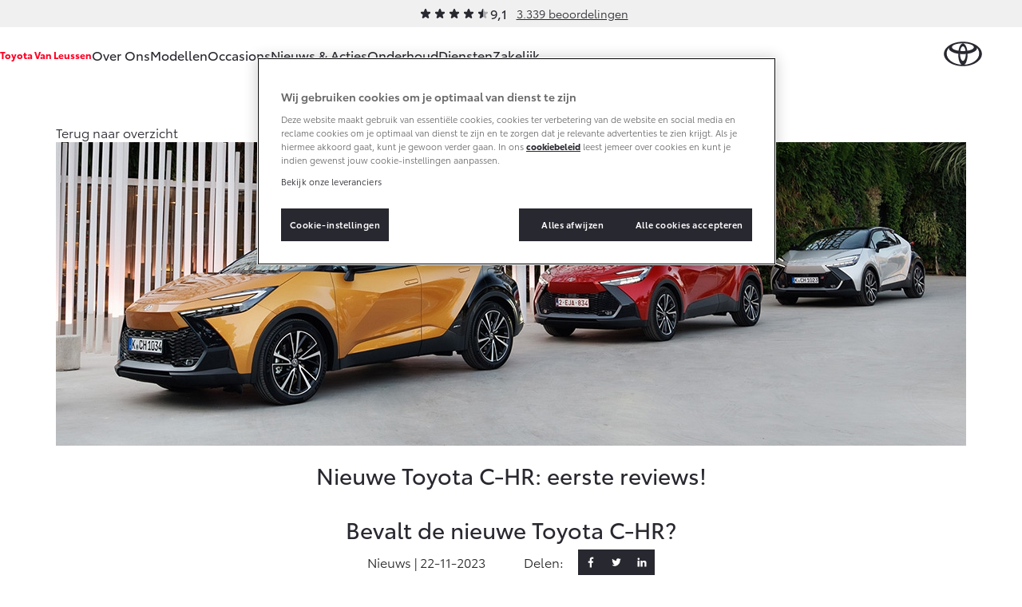

--- FILE ---
content_type: text/html; charset=utf-8
request_url: https://www.toyota-vanleussen.nl/nieuws-en-acties/nieuwe-toyota-c-hr-eerste-reviews/
body_size: 14641
content:
<!DOCTYPE html>


<html lang="nl">
    <head>
        <meta charset="utf-8">
        <meta http-equiv="X-UA-Compatible" content="IE=edge">
        <title>Nieuwe Toyota C-HR: eerste reviews!</title>

        <meta name="description" content="De Nederlandse pers heeft uitgebreid kennis kunnen maken met de nieuwe generatie Toyota C-HR. Hoe luiden de eerste bevindingen van deze opvallende crossover?">
        <meta name="viewport" content="width=device-width, initial-scale=1, viewport-fit=cover">

        <link rel="icon" type="image/png" href="/static/toyota/favicon-96x96.34486b5d865c.png" sizes="96x96" />
        <link rel="icon" type="image/svg+xml" href="/static/toyota/favicon.87fd8c45c969.svg" />
        <link rel="shortcut icon" href="/static/toyota/favicon.8ac6fe7ba792.ico" />

        <link rel="stylesheet" type="text/css" href="/static/toyota/main.96de572549ff.css">

        <link rel="dns-prefetch" href="https://occasions.toyota.nl">
        <link rel="dns-prefetch" href="https://cookie-consent.toyota.nl">
        <link rel="dns-prefetch" href="https://fonts.googleapis.com">
        <link rel="dns-prefetch" href="https://maps.google.com">
        <link rel="dns-prefetch" href="https://maps.googleapis.com">
        <link rel="dns-prefetch" href="https://maps.gstatic.com">
        <link rel="dns-prefetch" href="https://ssl.google-analytics.com">
        <link rel="dns-prefetch" href="https://whitelabel.auto.nl">
        <link rel="dns-prefetch" href="https://www.googletagmanager.com">

        
    
        
        <script type="application/ld+json">{"@context": "http://schema.org", "@id": "https://www.toyota-vanleussen.nl", "@type": "AutoDealer", "name": "Toyota Van Leussen", "url": "https://www.toyota-vanleussen.nl"}</script>

        

    
    
    <meta property="og:title" content="Nieuwe Toyota C-HR: eerste reviews!">
    <meta property="og:site_name" content="Toyota Van Leussen">
    <meta property="og:type" content="article">
    <meta property="article:published_time" content="2023-11-22">
    
    <meta property="article:section" content="news">

    

    
    
    <meta property="og:image" content="/images/nsbRfCuyXclpg4zlHZCseoxXI4o=/8016/fill-1200x628/C-HR-Combo-shots-hero-dlrsts.jpg">
    <meta property="og:image:width" content="">
    <meta property="og:image:height" content="">
    

    <meta property="og:url" content="https://www.toyota-vanleussen.nl/nieuws-en-acties/nieuwe-toyota-c-hr-eerste-reviews/">
    <meta property="og:description" content="De Nederlandse pers heeft uitgebreid kennis kunnen maken met de nieuwe generatie Toyota C-HR. Hoe luiden de eerste bevindingen van deze opvallende crossover?">


        <script src="/static/toyota/polyfills.085da7f8637b.js"></script>
        
            
<script>
window.t1DataLayer = window.t1DataLayer || {};
window.t1DataLayer['dealer'] = {"dealerGroupId": 303870};
</script>



<script>
    (function (w, d, s, l, i) {
        w[l] = w[l] || [];
        w[l].push({
            'gtm.start': new Date().getTime(),
            event: 'gtm.js'
        });
        var f = d.getElementsByTagName(s)[0],
            j = d.createElement(s),
            dl = l != 'dataLayer' ? '&l=' + l : '';
        j.async = true;
        j.src =
            'https://www.googletagmanager.com/gtm.js?id=' + i + dl;
        f.parentNode.insertBefore(j, f);
    })(window, document, 'script', 'dataLayer', 'GTM-TMZ23K8');
</script>


            

        
    </head>
    <body class="content-page">
        
    

    
        
<header class="header">
    
        
        
        

        <div class="header-review">
            <div class="review-stars is-small">
                <div class="review-stars__item">
                    <span class="review-stars__item-value" style="width: 91%;"></span>
                </div>
                <div class="review-stars__amount">9,1</div>
            </div>
            <div>
                <a href="/over-ons/ons-bedrijf/beoordelingen/">3.339 beoordelingen</a>
            </div>
        </div>
        
        
    
    <nav id="navigation" class="navigation">
        <div class="dim js-dim"></div>

        

            
                <div class="navigation__dealer-logo navigation__dealer-logo--text">
                    <h6>
                        <a href="/">Toyota Van Leussen</a>
                    </h6>
                </div>
            
        

        <div class="navigation__dealer-text">
            <h6>Toyota Van Leussen</h6>
        </div>

        <div class="logo float-left">
            <a href="/" id="logo-xs" class="toyota-logo" aria-label="Toyota homepage"></a>
        </div>

        <section class="menu">
            <button class="toggle-menu hidden-lg">
                <span class="icon icon-menu"></span>
            </button>
            <div class="drop-menu js-menu">
                <ul class="menu-level-1">

                    
                    <li class="menu-item-level-1">
                        <a href="#" class="toggle-collapser " >
                            Over Ons
                            <span class="icon icon-chevron-down"></span>
                        </a>

                        
                        <div class="collapser">
                            <div class="container-nav-menu">
                                
                                    <ul class="menu-level-2 col-xs-12 col-md-9">
                                        
                                            

<li class="menu-item-level-2 col-xs-12 col-sm-6 col-md-6 col-lg-4">
    <h6 class="block">Ons bedrijf</h6>
    
    <ul class="menu-level-3">
        
            <li></li>
            
                <li class="menu-item-level-3">
                    <a href="/over-ons/ons-bedrijf/ons-bedrijf/" class="" >Ons bedrijf</a>
                </li>
            
        
            <li></li>
            
                <li class="menu-item-level-3">
                    <a href="/over-ons/ons-bedrijf/contact-route/" class="" >Contact en Route</a>
                </li>
            
        
            <li></li>
            
                <li class="menu-item-level-3">
                    <a href="/over-ons/ons-bedrijf/vacatures/" class="" >Vacatures</a>
                </li>
            
        
            <li></li>
            
                <li class="menu-item-level-3">
                    <a href="/over-ons/ons-bedrijf/beoordelingen/" class="" >Klantbeoordelingen</a>
                </li>
            
        
    </ul>
    
</li>
                                        
                                    </ul>
                                

                                
                                    <aside class="d-none d-sm-block col-xs-12 col-sm-6 col-md-3 col-lg-3">
                                        

                                        <article class="side-cta shopping-tools">
                                            <ul>
                                                
                                                    

<li>
    <a href="/onderhoud/service-onderhoud/onderhoudsafspraak/" class="">
        <span class="icon icon-service icon-service-and-maintenance"></span>
        <span class="icon-label">Werkplaatsafspraak maken</span>
    </a>
</li>

                                                
                                                    

<li>
    <a href="/over-ons/ons-bedrijf/contact-route/" class="">
        <span class="icon icon-map-marker"></span>
        <span class="icon-label">Contact en Route</span>
    </a>
</li>

                                                
                                            </ul>
                                        </article>
                                    </aside>
                                

                            </div>
                        </div>
                        
                    </li>
                    
                    <li class="menu-item-level-1">
                        <a href="#" class="toggle-collapser " >
                            Modellen
                            <span class="icon icon-chevron-right"></span>
                        </a>

                        
                        <div class="collapser">
                            <div class="container-nav-menu">
                                
                                    <section class="col-xs-12 col-md-9">
                                        <div class="car-range">
                                            
                                                

<a href="/modellen/aygo-x/" class="car-range__item">
    <span class="model">Aygo X</span>
    <span class="hybrid-tag"
        ><span class="hybrid-blue">Hybride</span></span
    >

    <img
        alt="Aygo X"
        loading="lazy"
        src="/images/RpOiH9GQv4a6_r7vZCIBRiYg5bg=/10961/max-254x105/toyota-Aygo-X-hybrid-showroom.png"
    />

    <b class="price-from"
        >Vanaf € 23.750,-</b
    >
</a>

                                            
                                                

<a href="/modellen/yaris/" class="car-range__item">
    <span class="model">Yaris</span>
    <span class="hybrid-tag"
        ><span class="hybrid-blue">Hybride</span></span
    >

    <img
        alt="Yaris"
        loading="lazy"
        src="/images/JpCA5X11OzPnGfjOtvkSFBRDI1g=/10298/max-254x105/Toyota-Yaris_FkYAhtF.png"
    />

    <b class="price-from"
        >Vanaf € 27.195,-</b
    >
</a>

                                            
                                                

<a href="/modellen/yaris-cross/" class="car-range__item">
    <span class="model">Yaris Cross</span>
    <span class="hybrid-tag"
        ><span class="hybrid-blue">Hybride</span></span
    >

    <img
        alt="Yaris Cross"
        loading="lazy"
        src="/images/KUm9LvsvEoa05xh_6mjOjyRIQhY=/9405/max-254x105/Toyota-Yaris-Cross.png"
    />

    <b class="price-from"
        >Vanaf € 31.895,-</b
    >
</a>

                                            
                                                

<a href="/modellen/toyota-urban-cruiser/" class="car-range__item">
    <span class="model">Urban Cruiser</span>
    <span class="hybrid-tag"
        ><span class="hybrid-blue">Batterij-elektrisch</span></span
    >

    <img
        alt="Urban Cruiser"
        loading="lazy"
        src="/images/q_s41CRxRm4fwaCv41p4vMnP11k=/10837/max-254x105/Urban_Cruiser_menu.png"
    />

    <b class="price-from"
        >Vanaf € 32.995,-</b
    >
</a>

                                            
                                                

<a href="/modellen/corolla-hatchback/" class="car-range__item">
    <span class="model">Corolla Hatchback</span>
    <span class="hybrid-tag"
        ><span class="hybrid-blue">Hybride</span></span
    >

    <img
        alt="Corolla Hatchback"
        loading="lazy"
        src="/images/gquXnIAiesSoZLfgsLSqywcZEoM=/10301/max-254x105/Toyota-Corolla-hb.png"
    />

    <b class="price-from"
        >Vanaf € 33.495,-</b
    >
</a>

                                            
                                                

<a href="/modellen/corolla-touring-sports/" class="car-range__item">
    <span class="model">Corolla Touring Sports</span>
    <span class="hybrid-tag"
        ><span class="hybrid-blue">Hybride</span></span
    >

    <img
        alt="Corolla Touring Sports"
        loading="lazy"
        src="/images/ZjQZIIOI7PjOI0RSeEak50qp9Sg=/10551/max-254x105/Toyota-Corolla-TS-showroom.png"
    />

    <b class="price-from"
        >Vanaf € 35.495,-</b
    >
</a>

                                            
                                                

<a href="/modellen/corolla-cross/" class="car-range__item">
    <span class="model">Corolla Cross</span>
    <span class="hybrid-tag"
        ><span class="hybrid-blue">Hybride</span></span
    >

    <img
        alt="Corolla Cross"
        loading="lazy"
        src="/images/hI9-loKY3zDXGTCkpI7xQiMb5Ek=/10720/max-254x105/corolla-cross-25.png"
    />

    <b class="price-from"
        >Vanaf € 39.995,-</b
    >
</a>

                                            
                                                

<a href="/modellen/de-nieuwe-toyota-c-hr/" class="car-range__item">
    <span class="model">Toyota C-HR</span>
    <span class="hybrid-tag"
        ><span class="hybrid-blue">Ook als Plug-in Hybride</span></span
    >

    <img
        alt="Toyota C-HR"
        loading="lazy"
        src="/images/tZBX0UWWJRHCIDMYsW0KrweTX6c=/9400/max-254x105/Toyota-C-HR.png"
    />

    <b class="price-from"
        >Vanaf € 36.495,-</b
    >
</a>

                                            
                                                

<a href="/modellen/toyota-c-hr-plus/" class="car-range__item">
    <span class="model">Toyota C-HR+</span>
    <span class="hybrid-tag"
        ><span class="hybrid-blue">Batterij-elektrisch</span></span
    >

    <img
        alt="Toyota C-HR+"
        loading="lazy"
        src="/images/7g6M77pWEHFw_ux1IhfZnZT0dJ8=/11002/max-254x105/toyota-c-hrshowroom.png"
    />

    <b class="price-from"
        >Vanaf € 37.995,-</b
    >
</a>

                                            
                                                

<a href="/modellen/rav4/" class="car-range__item">
    <span class="model">RAV4</span>
    <span class="hybrid-tag"
        ><span class="hybrid-blue">Plug-in Hybride</span></span
    >

    <img
        alt="RAV4"
        loading="lazy"
        src="/images/Cf6hnljEMLaUexpRnjulTJMjROw=/11029/max-254x105/RAV4-showroom_bXz8BGy.png"
    />

    <b class="price-from"
        >Vanaf € 49.795,-</b
    >
</a>

                                            
                                                

<a href="/modellen/toyota-bz4x/" class="car-range__item">
    <span class="model">bZ4X</span>
    <span class="hybrid-tag"
        ><span class="hybrid-blue">Batterij-elektrisch</span></span
    >

    <img
        alt="bZ4X"
        loading="lazy"
        src="/images/gS94ICKAvFAms3jF2Qy1jQRLppU=/10711/max-254x105/Toyota-bZ4X-MC25.png"
    />

    <b class="price-from"
        >Vanaf € 39.995,-</b
    >
</a>

                                            
                                                

<a href="/modellen/mirai/" class="car-range__item">
    <span class="model">Mirai</span>
    <span class="hybrid-tag"
        ><span class="hybrid-blue">Waterstof-elektrisch</span></span
    >

    <img
        alt="Mirai"
        loading="lazy"
        src="/images/6T16Z8tc-CUxDMw9Av28hHmV4Vg=/10296/max-254x105/Toyota-Mirai_0P3yKAL.png"
    />

    <b class="price-from"
        >Vanaf € 76.695,-</b
    >
</a>

                                            
                                                

<a href="/modellen/proace-city/" class="car-range__item">
    <span class="model">Proace City (excl. BTW)</span>
    <span class="hybrid-tag"
        ><span class="hybrid-blue">Ook als Batterij-elektrisch</span></span
    >

    <img
        alt="Proace City (excl. BTW)"
        loading="lazy"
        src="/images/JacNxaIwXj9yYOw_vPvnvFd2LWc=/9409/max-254x105/Toyota-Proace-City-2023.png"
    />

    <b class="price-from"
        >Vanaf € 27.900,-</b
    >
</a>

                                            
                                                

<a href="/modellen/proace/" class="car-range__item">
    <span class="model">Proace (excl. BTW)</span>
    <span class="hybrid-tag"
        ><span class="hybrid-blue">Ook als Batterij-elektrisch</span></span
    >

    <img
        alt="Proace (excl. BTW)"
        loading="lazy"
        src="/images/9bNDkeUHyO_eDLKj8sDtyOvRP2I=/9411/max-254x105/Toyota-Proace-2023.png"
    />

    <b class="price-from"
        >Vanaf € 37.100,-</b
    >
</a>

                                            
                                                

<a href="/modellen/proace-verso/" class="car-range__item">
    <span class="model">Proace Verso</span>
    <span class="hybrid-tag"
        ><span class="hybrid-blue">Batterij-elektrisch</span></span
    >

    <img
        alt="Proace Verso"
        loading="lazy"
        src="/images/6ocNcLl6JX8dnduqkQW42Bvh1fs=/9410/max-254x105/Toyota-Proace-Verso-2023.png"
    />

    <b class="price-from"
        >Vanaf € 55.050,-</b
    >
</a>

                                            
                                                

<a href="/modellen/toyota-proace-max/" class="car-range__item">
    <span class="model">Proace Max (excl. BTW)</span>
    <span class="hybrid-tag"
        ><span class="hybrid-blue">Ook als Batterij-elektrisch</span></span
    >

    <img
        alt="Proace Max (excl. BTW)"
        loading="lazy"
        src="/images/2c-wv__mdqel5oN3jeRg7Hpj2zM=/9760/max-254x105/Proace-Max-showroom.png"
    />

    <b class="price-from"
        >Vanaf € 48.728,-</b
    >
</a>

                                            
                                                

<a href="/modellen/hilux/" class="car-range__item">
    <span class="model">Hilux (excl. BTW)</span>
    

    <img
        alt="Hilux (excl. BTW)"
        loading="lazy"
        src="/images/2oF1Lp6s9Wh2KlC7ufebenu-xNY=/10303/max-254x105/Toyota-Hilux_7IT3ix5.png"
    />

    <b class="price-from"
        >Vanaf € 55.389,-</b
    >
</a>

                                            
                                                

<a href="/modellen/land-cruiser/" class="car-range__item">
    <span class="model">Land Cruiser (excl. BTW)</span>
    

    <img
        alt="Land Cruiser (excl. BTW)"
        loading="lazy"
        src="/images/LSUhucGaGVvoVCHNP8B9eyaXUj8=/10295/max-254x105/Toyota-Land_Cruiser.png"
    />

    <b class="price-from"
        >Vanaf € 88.886,-</b
    >
</a>

                                            
                                        </div>
                                    </section>

                                

                                
                                    <aside class="d-none d-sm-block col-xs-12 col-sm-6 col-md-3 col-lg-3">
                                        

                                        <article class="side-cta shopping-tools">
                                            <ul>
                                                
                                                    

<li>
    <a href="https://formulieren.toyota.nl/dealer-proefrit.html?dg=303870" class="action-overlayer">
        <span class="icon icon-test-drive"></span>
        <span class="icon-label">Plan een proefrit</span>
    </a>
</li>

                                                
                                                    

<li>
    <a href="https://formulieren.toyota.nl/brochure.html?modeledition=false&amp;dg=303870" class="action-overlayer">
        <span class="icon icon-file-alt"></span>
        <span class="icon-label">Vraag een brochure aan</span>
    </a>
</li>

                                                
                                                    

<li>
    <a href="/pagina/verwachte-modellen/" class="">
        <span class="icon icon-car"></span>
        <span class="icon-label">Bekijk de verwachte modellen</span>
    </a>
</li>

                                                
                                            </ul>
                                        </article>
                                    </aside>
                                

                            </div>
                        </div>
                        
                    </li>
                    
                    <li class="menu-item-level-1">
                        <a href="https://occasions.toyota-vanleussen.nl" class="toggle-collapser " >
                            Occasions
                            <span class="icon icon-chevron-right"></span>
                        </a>

                        
                    </li>
                    
                    <li class="menu-item-level-1">
                        <a href="/nieuws-en-acties/" class="toggle-collapser " >
                            Nieuws &amp; Acties
                            <span class="icon icon-chevron-right"></span>
                        </a>

                        
                    </li>
                    
                    <li class="menu-item-level-1">
                        <a href="#" class="toggle-collapser " >
                            Onderhoud
                            <span class="icon icon-chevron-down"></span>
                        </a>

                        
                        <div class="collapser">
                            <div class="container-nav-menu">
                                
                                    <ul class="menu-level-2 col-xs-12 col-md-9">
                                        
                                            

<li class="menu-item-level-2 col-xs-12 col-sm-6 col-md-6 col-lg-4">
    <h6 class="block">Service &amp; Onderhoud</h6>
    
    <ul class="menu-level-3">
        
            <li></li>
            
                <li class="menu-item-level-3">
                    <a href="/onderhoud/service-onderhoud/onderhoudsafspraak/" class="" >Werkplaatsafspraak</a>
                </li>
            
        
            <li></li>
            
                <li class="menu-item-level-3">
                    <a href="/onderhoud/service-onderhoud/toyota-onderhoud-op-maat/" class="" >Onderhoud op Maat</a>
                </li>
            
        
            <li></li>
            
                <li class="menu-item-level-3">
                    <a href="/onderhoud/service-onderhoud/apk/" class="" >APK</a>
                </li>
            
        
            <li></li>
            
                <li class="menu-item-level-3">
                    <a href="/onderhoud/service-onderhoud/aircoservice/" class="" >Airco check</a>
                </li>
            
        
            <li></li>
            
                <li class="menu-item-level-3">
                    <a href="/onderhoud/service-onderhoud/veilig-de-winter-door/" class="" >Wintercheck</a>
                </li>
            
        
            <li></li>
            
                <li class="menu-item-level-3">
                    <a href="/onderhoud/service-onderhoud/hybride-zekerheidscontrole/" class="" >Hybride Zekerheid Controle</a>
                </li>
            
        
    </ul>
    
</li>
                                        
                                            

<li class="menu-item-level-2 col-xs-12 col-sm-6 col-md-6 col-lg-4">
    <h6 class="block">Schade &amp; Garantie</h6>
    
    <ul class="menu-level-3">
        
            <li></li>
            
                <li class="menu-item-level-3">
                    <a href="/onderhoud/schade-garantie/toyota-pechhulp/" class="" >Toyota Pechhulp</a>
                </li>
            
        
            <li></li>
            
                <li class="menu-item-level-3">
                    <a href="/onderhoud/schade-garantie/schade-en-glasherstel/" class="" >Schade &amp; Glasherstel</a>
                </li>
            
        
            <li></li>
            
                <li class="menu-item-level-3">
                    <a href="/onderhoud/schade-garantie/10-jaar-toyota-garantie/" class="" >10 jaar Toyota garantie</a>
                </li>
            
        
            <li></li>
            
                <li class="menu-item-level-3">
                    <a href="/onderhoud/schade-garantie/10-jaar-batterijgarantie/" class="" >10 jaar batterijgarantie</a>
                </li>
            
        
            <li></li>
            
                <li class="menu-item-level-3">
                    <a href="/onderhoud/schade-garantie/fabrieksgarantie/" class="" >Toyota fabrieksgarantie</a>
                </li>
            
        
            <li></li>
            
                <li class="menu-item-level-3">
                    <a href="/onderhoud/schade-garantie/toyota-autoverzekering/" class="" >Autoverzekering</a>
                </li>
            
        
    </ul>
    
</li>
                                        
                                            

<li class="menu-item-level-2 col-xs-12 col-sm-6 col-md-6 col-lg-4">
    <h6 class="block">Onderdelen &amp; Accessoires</h6>
    
    <ul class="menu-level-3">
        
            <li></li>
            
                <li class="menu-item-level-3">
                    <a href="/onderhoud/onderdelen-accessoires/onderdelen/" class="" >Onderdelen</a>
                </li>
            
        
            <li></li>
            
                <li class="menu-item-level-3">
                    <a href="/onderhoud/onderdelen-accessoires/accessoires/" class="" >Accessoires</a>
                </li>
            
        
            <li></li>
            
                <li class="menu-item-level-3">
                    <a href="/onderhoud/onderdelen-accessoires/banden/" class="" >Banden</a>
                </li>
            
        
    </ul>
    
</li>
                                        
                                            

<li class="menu-item-level-2 col-xs-12 col-sm-6 col-md-6 col-lg-4">
    <h6 class="block">Mijn Toyota</h6>
    
    <ul class="menu-level-3">
        
            <li></li>
            
                <li class="menu-item-level-3">
                    <a href="https://www.toyota.nl/#/publish/my_toyota_login" class=""  target="_blank" rel="noopener">Mijn Toyota login</a>
                </li>
            
        
            <li></li>
            
                <li class="menu-item-level-3">
                    <a href="/onderhoud/mijn-toyota/toyota-navigatie-update/" class="" >Navigatie updates</a>
                </li>
            
        
            <li></li>
            
                <li class="menu-item-level-3">
                    <a href="/onderhoud/mijn-toyota/mytoyota-connected-services/" class="" >Connected Services</a>
                </li>
            
        
            <li></li>
            
                <li class="menu-item-level-3">
                    <a href="https://www.toyota.nl/customer/manuals" class=""  target="_blank" rel="noopener">Toyota handleidingen</a>
                </li>
            
        
            <li></li>
            
                <li class="menu-item-level-3">
                    <a href="/onderhoud/mijn-toyota/toyota-serviceinformatie/" class="" >Toyota Service Informatie (SIL)</a>
                </li>
            
        
    </ul>
    
</li>
                                        
                                    </ul>
                                

                                
                                    <aside class="d-none d-sm-block col-xs-12 col-sm-6 col-md-3 col-lg-3">
                                        

                                        <article class="side-cta shopping-tools">
                                            <ul>
                                                
                                                    

<li>
    <a href="/onderhoud/schade-garantie/schade-melden/" class="">
        <span class="icon icon-service icon-service-and-maintenance"></span>
        <span class="icon-label">Schade melden</span>
    </a>
</li>

                                                
                                                    

<li>
    <a href="/onderhoud/service-onderhoud/onderhoudsafspraak/" class="">
        <span class="icon icon-service icon-service-and-maintenance"></span>
        <span class="icon-label">Werkplaatsafspraak maken</span>
    </a>
</li>

                                                
                                                    

<li>
    <a href="/over-ons/ons-bedrijf/contact-route/" class="">
        <span class="icon icon-map-marker"></span>
        <span class="icon-label">Contact en Route</span>
    </a>
</li>

                                                
                                            </ul>
                                        </article>
                                    </aside>
                                

                            </div>
                        </div>
                        
                    </li>
                    
                    <li class="menu-item-level-1">
                        <a href="#" class="toggle-collapser " >
                            Diensten
                            <span class="icon icon-chevron-down"></span>
                        </a>

                        
                        <div class="collapser">
                            <div class="container-nav-menu">
                                
                                    <ul class="menu-level-2 col-xs-12 col-md-9">
                                        
                                            

<li class="menu-item-level-2 col-xs-12 col-sm-6 col-md-6 col-lg-4">
    <h6 class="block">Private Lease</h6>
    
    <ul class="menu-level-3">
        
            <li></li>
            
                <li class="menu-item-level-3">
                    <a href="/diensten/private-lease/wat-private-lease/" class="" >Wat is Private Lease?</a>
                </li>
            
        
            <li></li>
            
                <li class="menu-item-level-3">
                    <a href="/diensten/private-lease/wat-private-lease/" class="" >Bereken je maandbedrag</a>
                </li>
            
        
            <li></li>
            
                <li class="menu-item-level-3">
                    <a href="/diensten/private-lease/private-lease-voor-zzp/" class="" >Private Lease voor ZZP</a>
                </li>
            
        
    </ul>
    
</li>
                                        
                                            

<li class="menu-item-level-2 col-xs-12 col-sm-6 col-md-6 col-lg-4">
    <h6 class="block">Financieren</h6>
    
    <ul class="menu-level-3">
        
            <li></li>
            
                <li class="menu-item-level-3">
                    <a href="/diensten/financieren/toyota-betaalplan/" class="" >Toyota Betaalplan</a>
                </li>
            
        
    </ul>
    
</li>
                                        
                                    </ul>
                                

                                
                                    <aside class="d-none d-sm-block col-xs-12 col-sm-6 col-md-3 col-lg-3">
                                        

                                        <article class="side-cta shopping-tools">
                                            <ul>
                                                
                                                    

<li>
    <a href="/over-ons/ons-bedrijf/contact-route/" class="">
        <span class="icon icon-map-marker"></span>
        <span class="icon-label">Contact en Route</span>
    </a>
</li>

                                                
                                            </ul>
                                        </article>
                                    </aside>
                                

                            </div>
                        </div>
                        
                    </li>
                    
                    <li class="menu-item-level-1">
                        <a href="#" class="toggle-collapser " >
                            Zakelijk
                            <span class="icon icon-chevron-down"></span>
                        </a>

                        
                        <div class="collapser">
                            <div class="container-nav-menu">
                                
                                    <ul class="menu-level-2 col-xs-12 col-md-9">
                                        
                                            

<li class="menu-item-level-2 col-xs-12 col-sm-6 col-md-6 col-lg-4">
    <h6 class="block">Zakelijk</h6>
    
    <ul class="menu-level-3">
        
            <li></li>
            
                <li class="menu-item-level-3">
                    <a href="/zakelijk/toyota-voor-de-zaak/" class="" >Toyota voor de zaak</a>
                </li>
            
        
            <li></li>
            
                <li class="menu-item-level-3">
                    <a href="/zakelijk/leaserijder/" class="" >Leaserijder</a>
                </li>
            
        
            <li></li>
            
                <li class="menu-item-level-3">
                    <a href="/zakelijk/zzp/" class="" >ZZP</a>
                </li>
            
        
            <li></li>
            
                <li class="menu-item-level-3">
                    <a href="/zakelijk/wagenpark/" class="" >Wagenparkbeheer</a>
                </li>
            
        
    </ul>
    
</li>
                                        
                                            

<li class="menu-item-level-2 col-xs-12 col-sm-6 col-md-6 col-lg-4">
    <h6 class="block">Leasen</h6>
    
    <ul class="menu-level-3">
        
            <li></li>
            
                <li class="menu-item-level-3">
                    <a href="/zakelijk/leasen/toyota-financial-lease/" class="" >Financial Lease</a>
                </li>
            
        
            <li></li>
            
                <li class="menu-item-level-3">
                    <a href="/zakelijk/leasen/toyota-operational-lease/" class="" >Operational Lease</a>
                </li>
            
        
    </ul>
    
</li>
                                        
                                            

<li class="menu-item-level-2 col-xs-12 col-sm-6 col-md-6 col-lg-4">
    <h6 class="block">Bedrijfswagens</h6>
    
    <ul class="menu-level-3">
        
            <li></li>
            
                <li class="menu-item-level-3">
                    <a href="/zakelijk/bedrijfswagens/inrichting-op-maat/" class="" >Bedrijfswagens op maat</a>
                </li>
            
        
            <li></li>
            
                <li class="menu-item-level-3">
                    <a href="/zakelijk/bedrijfswagens/financieren-leasen/" class="" >Financieren of leasen</a>
                </li>
            
        
            <li></li>
            
                <li class="menu-item-level-3">
                    <a href="/zakelijk/bedrijfswagens/verzekeren/" class="" >Verzekeren</a>
                </li>
            
        
    </ul>
    
</li>
                                        
                                    </ul>
                                

                                
                                    <aside class="d-none d-sm-block col-xs-12 col-sm-6 col-md-3 col-lg-3">
                                        

                                        <article class="side-cta shopping-tools">
                                            <ul>
                                                
                                                    

<li>
    <a href="https://formulieren.toyota.nl/dealer-proefrit.html?dg=303870" class="action-overlayer">
        <span class="icon icon-car"></span>
        <span class="icon-label">Plan een proefrit</span>
    </a>
</li>

                                                
                                                    

<li>
    <a href="https://formulieren.toyota.nl/brochure-zakelijk.html?dg=303870" class="action-overlayer">
        <span class="icon icon-file-alt"></span>
        <span class="icon-label">Vraag een brochure aan</span>
    </a>
</li>

                                                
                                                    

<li>
    <a href="/over-ons/ons-bedrijf/contact-route/" class="">
        <span class="icon icon-map-marker"></span>
        <span class="icon-label">Contact en Route</span>
    </a>
</li>

                                                
                                            </ul>
                                        </article>
                                    </aside>
                                

                            </div>
                        </div>
                        
                    </li>
                    
                </ul>

                
                <div class="navigation__cta">
                    <article class="side-cta shopping-tools">
                        <ul>
                            
                                

<li>
    <a href="/onderhoud/service-onderhoud/onderhoudsafspraak/" class="">
        <span class="icon icon-service icon-service-and-maintenance"></span>
        <span class="icon-label">Werkplaatsafspraak maken</span>
    </a>
</li>

                            
                                

<li>
    <a href="/over-ons/ons-bedrijf/contact-route/" class="">
        <span class="icon icon-map-marker"></span>
        <span class="icon-label">Contact en Route</span>
    </a>
</li>

                            
                                

<li>
    <a href="/onderhoud/schade-garantie/schade-melden/" class="">
        <span class="icon icon-service icon-service-and-maintenance"></span>
        <span class="icon-label">Schade melden</span>
    </a>
</li>

                            
                                

<li>
    <a href="https://formulieren.toyota.nl/dealer-proefrit.html?dg=303870" class="action-overlayer">
        <span class="icon icon-test-drive"></span>
        <span class="icon-label">Plan een proefrit</span>
    </a>
</li>

                            
                                

<li>
    <a href="https://formulieren.toyota.nl/brochure.html?modeledition=false&amp;dg=303870" class="action-overlayer">
        <span class="icon icon-file-alt"></span>
        <span class="icon-label">Vraag een brochure aan</span>
    </a>
</li>

                            
                                

<li>
    <a href="/pagina/verwachte-modellen/" class="">
        <span class="icon icon-car"></span>
        <span class="icon-label">Bekijk de verwachte modellen</span>
    </a>
</li>

                            
                        </ul>
                    </article>
                </div>
                
            </div>
        </section>
    </nav>
</header>

    

    
    
    



    <section class="block-hero is-default" itemref="content" id="articleHeader" itemscope itemtype="http://schema.org/NewsArticle">
        <div class="container">
            <meta itemprop="headline" content="Nieuwe Toyota C-HR: eerste reviews!" />
            <meta itemprop="author" content="Toyota Toyota Van Leussen" />
            <meta itemprop="publisher" content="Toyota Nederland" />

            <a href="/nieuws-en-acties/" class="btn-back">
                <span>Terug naar overzicht</span>
            </a>

            
            <div class="block-hero__image">
                
                <img class="block-hero__image" itemprop="image" src="/images/wTlj4rVWaPM61xY_usoaUbeW-2o=/8016/fill-1920x640/C-HR-Combo-shots-hero-dlrsts.jpg" alt="C-HR-Combo-shots-hero-dlrsts" itemprop="image" />
            </div>
            

            <h1 itemprop="name">Nieuwe Toyota C-HR: eerste reviews!</h1>
            
                <h2>Bevalt de nieuwe Toyota C-HR?</h2>
            

            <div class="social-toolbar is-news">
                <p class="social-toolbar__social-date">Nieuws | <span itemprop="datePublished" content="2023-11-22">22-11-2023</span></p>
                <p class="social-toolbar__social-share">Delen:</p>

                

<ul class="social-media-links social-toolbar__social-links">
    <li class="social-media-item">
        <a href="https://www.facebook.com/sharer/sharer.php?u=https://www.toyota-vanleussen.nl/nieuws-en-acties/nieuwe-toyota-c-hr-eerste-reviews/" target="_blank" rel="noopener" class="is-facebook" aria-label="Facebook">
            <svg class="icon icon--icon-facebook" xmlns="http://www.w3.org/2000/svg" width="20" height="20" viewBox="0 0 20 20"><path fill="currentColor" d="M12.54 4.657H14V2.113A19 19 0 0 0 11.872 2C9.766 2 8.324 3.325 8.324 5.76V8H6v2.844h2.324V18h2.849v-7.155h2.23L13.757 8h-2.585V6.04c0-.822.222-1.384 1.367-1.384"/></svg>
        </a>
    </li>
    <li class="social-media-item">
        <a href="https://twitter.com/intent/tweet?text=https://www.toyota-vanleussen.nl/nieuws-en-acties/nieuwe-toyota-c-hr-eerste-reviews/" target="_blank" rel="noopener" class="is-twitter" aria-label="Twitter">
            <svg class="icon icon--icon-twitter" xmlns="http://www.w3.org/2000/svg" width="20" height="20" viewBox="0 0 20 20"><path fill="currentColor" d="M3 14.28c1.507.083 2.825-.263 4.11-1.179-1.298-.218-2.199-.8-2.688-2.006.379-.05.711.045 1.103-.109-1.279-.55-2.107-1.377-2.14-2.806.404.032.711.295 1.194.256-1.175-1.128-1.533-2.358-.796-3.85C5.009 5.968 6.445 6.91 8.199 7.352c.098.026.19.052.287.07.45.103.986.321 1.26.29.47-.059 0-.59.117-1.282.372-2.153 2.786-3.134 4.573-1.871.522.371.933.365 1.448.14.268-.115.542-.23.862-.365-.072.615-.555.955-.94 1.41.437.096.79-.026 1.194-.154-.137.442-.476.692-.783.936-.32.25-.443.512-.456.922-.196 6.21-7.379 11.009-12.291 7.19-.477-.372-.013 0-.47-.359"/></svg>
        </a>
    </li>
    <li class="social-media-item">
        <a href="https://www.linkedin.com/shareArticle?mini=true&url=https://www.toyota-vanleussen.nl/nieuws-en-acties/nieuwe-toyota-c-hr-eerste-reviews/&title=Nieuwe Toyota C-HR: eerste reviews!&summary=&source=" target="_blank" rel="noopener" class="is-linkedin" aria-label="LinkedIn">
            <svg class="icon icon--icon-linkedin" xmlns="http://www.w3.org/2000/svg" width="20" height="20" viewBox="0 0 20 20"><path fill="currentColor" d="M6.161 7.604H3.236v9.329H6.16zM14.075 7.401q-.164-.018-.337-.027a3.41 3.41 0 0 0-2.885 1.321c-.088.115-.128.182-.128.182V7.63H7.927v9.33h2.926v-4.382c0-.634-.047-1.308.27-1.887.269-.486.754-.728 1.3-.728 1.618 0 1.652 1.462 1.652 1.597V17H17v-6.087c0-2.083-1.058-3.31-2.925-3.512M4.699 6.397a1.699 1.699 0 1 0 0-3.397 1.699 1.699 0 0 0 0 3.397"/></svg>
        </a>
    </li>
</ul>
            </div>

        </div>
    </section>

    <div class="container" id="content" itemprop="articleBody">
      
        



    
        
            
                <section class="block block-intro-text intro bg-white align-center">
    <p data-block-key="tqd53">De Nederlandse autopers heeft uitgebreid kennis kunnen maken met de nieuwe generatie Toyota C-HR. Hoe zijn de eerste impressies van deze opvallende crossover? We zetten diverse reviews voor jou op een rij!</p>
</section>

            

        
    



      
        


    <div class="row row-flex flex-wrap">


    
        
        <div class="col-xs-12 col-md-6 order-first order-md-0">
        
            
                


    

    
        
        
        
    



<div class="block block-image">
    
        <picture>
            <source data-srcset="/images/oJrvZ4P_G_gMHvN1pppFKhofICw=/8017/width-555/Toyota-C-HR-exterieur-driekwart-rechtsvoor-rijdend.jpg" media="(max-width: 767px)">
            <source data-srcset="/images/ZuRR8JOumWWD4iCZILWk2o3sfbk=/8017/width-1110/Toyota-C-HR-exterieur-driekwart-rechtsvoor-rijdend.jpg" media="(min-width: 768px) and (max-width: 991px)">
            <img src="/images/ZuRR8JOumWWD4iCZILWk2o3sfbk=/8017/width-1110/Toyota-C-HR-exterieur-driekwart-rechtsvoor-rijdend.jpg" loading="lazy" alt="Toyota-C-HR-exterieur-driekwart-rechtsvoor-rijdend"/>
        </picture>
        
</div>

            

        
        </div>
        
    
        
        <div class="col-xs-12 col-md-6 order-1 order-md-1">
        
            
                

<section class="block block-text rich-text">
    <h5 data-block-key="5dm9f">Autozine</h5><p data-block-key="da9bi">“Iedere nieuwe auto begint met veelbelovende ideeën. Een prachtig of bijzonder ontwerp wordt omgezet in een showauto om de mening van de klant te peilen. Daarna gaat dat concept naar de technici en rekenmeesters die het flink aanpassen. Het resultaat is meestal een eindproduct dat niet half zo bijzonder is als het eerste ontwerp. Toyota belooft met de C-HR dat het anders kan”, zegt <a href="https://www.autozine.nl/toyota/c-hr/18-hybrid-executive/autotest" rel="ugc" target="_blank" rel="noopener">Autozine</a>. “De hybride aandrijving maakt de C-HR stiller, zuiniger en soepeler dan een auto met een standaard benzinemotor. De C-HR is bijzonder om te zien, goed te betalen, eenvoudig te rijden en geschikt voor iedereen.”</p>
</section>
            

        
        </div>
        
    


    </div>


      
        



    
        
            
                


    

    
        
        
        
    



<div class="block block-image">
    
        <picture>
            <source data-srcset="/images/-62jFbeZX_qOIF8OfLQQJmH76nE=/8018/width-1140/Toyota-C-HR-exterieur-voorkant-rijdend.jpg" media="(max-width: 767px)">
            <source data-srcset="/images/-62jFbeZX_qOIF8OfLQQJmH76nE=/8018/width-1140/Toyota-C-HR-exterieur-voorkant-rijdend.jpg" media="(min-width: 768px) and (max-width: 991px)">
            <img src="/images/-62jFbeZX_qOIF8OfLQQJmH76nE=/8018/width-1140/Toyota-C-HR-exterieur-voorkant-rijdend.jpg" loading="lazy" alt="Toyota-C-HR-exterieur-voorkant-rijdend"/>
        </picture>
        
</div>

            

        
    



      
        


    <div class="row row-flex flex-wrap">


    
        
        <div class="col-xs-12 col-md-6 order-0 order-md-0">
        
            
                

<section class="block block-text rich-text">
    <h5 data-block-key="5dm9f">AutoReview</h5><p data-block-key="fa6km">“Wie de huidige Toyota C-HR al uitbundig vindt, kan bij de nieuwe helemaal zijn ogen uitkijken. Maar onder de motorkap bleef alles vertrouwd, met pico bello hybride-techniek”, schrijft <a href="https://www.autoreview.nl/autotests/id/33572/toyota-c-hr-hybrid-2024-review-typisch-toyota-en-ook-weer-niet" rel="ugc" target="_blank" rel="noopener">AutoReview</a>. “Voor ruimte en praktische mogelijkheden moet je niet bij de C-HR zijn. Maar ook dan hoeft de Toyota verkoper niet te wanhopen, want dan kan hij altijd de praktische en ongeveer even dure Toyota Corolla Cross aanprijzen.”</p>
</section>
            

        
        </div>
        
    
        
        <div class="col-xs-12 col-md-6 order-first order-md-1">
        
            
                


    

    
        
        
        
    



<div class="block block-image">
    
        <picture>
            <source data-srcset="/images/ZXe0HUu1jZJ6ErBWiqONsnmUXvQ=/8019/width-555/Toyota-C-HR-exterieur-motor.jpg" media="(max-width: 767px)">
            <source data-srcset="/images/QBxonz8AEgGKH8HVxRv_JZQ5bV4=/8019/width-1110/Toyota-C-HR-exterieur-motor.jpg" media="(min-width: 768px) and (max-width: 991px)">
            <img src="/images/QBxonz8AEgGKH8HVxRv_JZQ5bV4=/8019/width-1110/Toyota-C-HR-exterieur-motor.jpg" loading="lazy" alt="Toyota-C-HR-exterieur-motor"/>
        </picture>
        
</div>

            

        
        </div>
        
    


    </div>


      
        


    <div class="row row-flex flex-wrap">


    
        
        <div class="col-xs-12 col-md-6 order-first order-md-0">
        
            
                


    

    
        
        
        
    



<div class="block block-image">
    
        <picture>
            <source data-srcset="/images/JWLW5H69JHcUGseUGAQy-nS6p50=/8020/width-555/Toyota-C-HR-exterieur-achterkant-kofferbak.jpg" media="(max-width: 767px)">
            <source data-srcset="/images/TJ5a6tKlO9kmZJWoPmLkTmi5HZk=/8020/width-1110/Toyota-C-HR-exterieur-achterkant-kofferbak.jpg" media="(min-width: 768px) and (max-width: 991px)">
            <img src="/images/TJ5a6tKlO9kmZJWoPmLkTmi5HZk=/8020/width-1110/Toyota-C-HR-exterieur-achterkant-kofferbak.jpg" loading="lazy" alt="Toyota-C-HR-exterieur-achterkant-kofferbak"/>
        </picture>
        
</div>

            

        
        </div>
        
    
        
        <div class="col-xs-12 col-md-6 order-1 order-md-1">
        
            
                

<section class="block block-text rich-text">
    <h5 data-block-key="5dm9f">AutoRAI.nl</h5><p data-block-key="dnimh">De rijervaring van de nieuwe Toyota C-HR laat zich het best omschrijven als comfortabel met een vleugje dynamiek”, meldt <a href="https://youtu.be/8f_QdpHWZ-8?feature=shared" rel="ugc" target="_blank" rel="noopener">AutoRAI.nl</a>. “Deze auto is gericht op mensen die niet per se de meest praktische auto zoeken, maar wel een hippe auto die er bijzonder uitziet en ook net wat leuker rijdt dan de gemiddelde personenauto. De bagageruimte van de C-HR is afhankelijk van de gekozen motorvariant. De 1.8 Hybrid heeft 388 liter terwijl de 2.0 Hybrid 364 liter aan ruimte heeft. Bij de Plug-in Hybrid is dat door het grotere accupakket 310 liter.”</p>
</section>
            

        
        </div>
        
    


    </div>


      
        



    
        
            
                


    

    
        
        
        
    



<div class="block block-image">
    
        <picture>
            <source data-srcset="/images/QiTNe35BVOiYubdhwCX_uK0WjF8=/8021/width-1140/Toyota-C-HR-exterieur-driekwart-rechtsvoor-zon.jpg" media="(max-width: 767px)">
            <source data-srcset="/images/QiTNe35BVOiYubdhwCX_uK0WjF8=/8021/width-1140/Toyota-C-HR-exterieur-driekwart-rechtsvoor-zon.jpg" media="(min-width: 768px) and (max-width: 991px)">
            <img src="/images/QiTNe35BVOiYubdhwCX_uK0WjF8=/8021/width-1140/Toyota-C-HR-exterieur-driekwart-rechtsvoor-zon.jpg" loading="lazy" alt="Toyota-C-HR-exterieur-driekwart-rechtsvoor-zon"/>
        </picture>
        
</div>

            

        
    



      
        


    <div class="row row-flex flex-wrap">


    
        
        <div class="col-xs-12 col-md-6 order-0 order-md-0">
        
            
                

<section class="block block-text rich-text">
    <h5 data-block-key="5dm9f">InstaAutoVlog</h5><p data-block-key="bo4p4">“De auto stelt niet teleur, sterker nog: de C-HR overtreft eigenlijk mijn verwachtingen”, meldt <a href="https://www.youtube.com/watch?v=srEatdY9cIU" rel="ugc" target="_blank" rel="noopener">InstaAutoVlog</a>. “Wat ik had verwacht was een fijn rijdende, uitgebalanceerde, tikkeltje sportieve crossover die echt de sportieve keuze moet zijn ten opzichte van de Corolla Cross. Of ie dat is? Absoluut, hij gaat zelfs net even wat verder, want Toyota heeft dat sportieve randje van die C-HR echt heel knap weten te combineren met rijcomfort en verfijning in het onderstel. Sterker nog: dit is misschien wel de meest verfijnd aanvoelende Toyota van dit moment.”</p>
</section>
            

        
        </div>
        
    
        
        <div class="col-xs-12 col-md-6 order-first order-md-1">
        
            
                


    

    
        
        
        
    



<div class="block block-image">
    
        <picture>
            <source data-srcset="/images/oMEWs25bNLxiRotkVpQ0Gf9plBI=/8022/width-555/Toyota-C-HR-exterieur-zijkant-rijdend.jpg" media="(max-width: 767px)">
            <source data-srcset="/images/2-ShoNxvJlJUIDFl--J-W0N7J9c=/8022/width-1110/Toyota-C-HR-exterieur-zijkant-rijdend.jpg" media="(min-width: 768px) and (max-width: 991px)">
            <img src="/images/2-ShoNxvJlJUIDFl--J-W0N7J9c=/8022/width-1110/Toyota-C-HR-exterieur-zijkant-rijdend.jpg" loading="lazy" alt="Toyota-C-HR-exterieur-zijkant-rijdend"/>
        </picture>
        
</div>

            

        
        </div>
        
    


    </div>


      
        


    <div class="row row-flex flex-wrap">


    
        
        <div class="col-xs-12 col-md-6 order-first order-md-0">
        
            
                


    

    
        
        
        
    



<div class="block block-image">
    
        <picture>
            <source data-srcset="/images/00YFn4MRe_GB6Mvhq_tIddJ4ezI=/8023/width-555/Toyota-C-HR-interieur-dashboard.jpg" media="(max-width: 767px)">
            <source data-srcset="/images/nitgrY4O-twL_Hgb8VmsppgcyIw=/8023/width-1110/Toyota-C-HR-interieur-dashboard.jpg" media="(min-width: 768px) and (max-width: 991px)">
            <img src="/images/nitgrY4O-twL_Hgb8VmsppgcyIw=/8023/width-1110/Toyota-C-HR-interieur-dashboard.jpg" loading="lazy" alt="Toyota-C-HR-interieur-dashboard"/>
        </picture>
        
</div>

            

        
        </div>
        
    
        
        <div class="col-xs-12 col-md-6 order-1 order-md-1">
        
            
                

<section class="block block-text rich-text">
    <h5 data-block-key="5dm9f">ANWB</h5><p data-block-key="9poq2">“Toyota is heer en meester als het gaat om het fabriceren van hybride aandrijflijnen. Onder de kap van de C-HR ligt alweer de vijfde generatie van een combinatie van een verbrandings- en elektromotor” schrijft <a href="https://www.youtube.com/watch?v=gItZTvKY81g" rel="ugc" target="_blank" rel="noopener">ANWB</a>. “Toyota zit daarnaast op zo’n fijn pad als het gaat om onderstel en stuurinrichting. Het is gewoon een heel fijne auto om mee onderweg te zijn. Hij veert en dempt precies goed en hij stuurt lekker vlezig. Echt dik in orde. En daarnaast is het brandstofverbruik erg gunstig.”</p>
</section>
            

        
        </div>
        
    


    </div>


      
        



    
        
            
                


    

    
        
        
        
    



<div class="block block-image">
    
        <picture>
            <source data-srcset="/images/pjw20kZkyXKGKYbKOBvqJfWEhBM=/8024/width-1140/Toyota-C-HR-exterieur-driekwart-rechtsachter-rijdend.jpg" media="(max-width: 767px)">
            <source data-srcset="/images/pjw20kZkyXKGKYbKOBvqJfWEhBM=/8024/width-1140/Toyota-C-HR-exterieur-driekwart-rechtsachter-rijdend.jpg" media="(min-width: 768px) and (max-width: 991px)">
            <img src="/images/pjw20kZkyXKGKYbKOBvqJfWEhBM=/8024/width-1140/Toyota-C-HR-exterieur-driekwart-rechtsachter-rijdend.jpg" loading="lazy" alt="Toyota-C-HR-exterieur-driekwart-rechtsachter-rijdend"/>
        </picture>
        
</div>

            

        
    



      
        


    <div class="row row-flex flex-wrap">


    
        
        <div class="col-xs-12 col-md-6 order-0 order-md-0">
        
            
                

<section class="block block-text rich-text">
    <h5 data-block-key="5dm9f">AutoWeek</h5><p data-block-key="559i8">“De vorige C-HR was ook al geen grijze muis, maar de nieuwe is nog een stukje dapperder”, schrijft <a href="https://www.autoweek.nl/autotests/artikel/test-toyota-c-hr-is-de-nieuwe-toyota-c-hr-een-goede-tweede-poging/" rel="ugc" target="_blank" rel="noopener">AutoWeek</a>. “De bekende obsessieve degelijkheid wordt in de C-HR door Toyota gekoppeld aan smaakvolle vormgeving en zachte materialen. Daarbij zijn er nog voldoende fysieke knoppen, wat de ergonomie ten goede komt. En de C-HR krijgt natuurlijk het nieuwste multimediasysteem van Toyota, dat snel en overzichtelijk werkt. Koppel dat aan een eveneens fraai digitaal instrumentarium en je hebt een mooi en modern geheel.”</p>
</section>
            

        
        </div>
        
    
        
        <div class="col-xs-12 col-md-6 order-first order-md-1">
        
            
                


    

    
        
        
        
    



<div class="block block-image">
    
        <picture>
            <source data-srcset="/images/ID8cn4RSAonpmuRetdsHxLPAX8g=/8025/width-555/Toyota-C-HR-interieur-dashboard-en-voorruit.jpg" media="(max-width: 767px)">
            <source data-srcset="/images/2K0wUaZjYfqnYiJtcHuf3S8Nqok=/8025/width-1110/Toyota-C-HR-interieur-dashboard-en-voorruit.jpg" media="(min-width: 768px) and (max-width: 991px)">
            <img src="/images/2K0wUaZjYfqnYiJtcHuf3S8Nqok=/8025/width-1110/Toyota-C-HR-interieur-dashboard-en-voorruit.jpg" loading="lazy" alt="Toyota-C-HR-interieur-dashboard-en-voorruit"/>
        </picture>
        
</div>

            

        
        </div>
        
    


    </div>


      
        



    
        
            
                


<section class="block block-buttons bg-white">
    
        

<a href="https://formulieren.toyota.nl/digital-magazine-specific.html?model=c-hr&amp;modelspecific&amp;newModel&amp;co=202309_ONLINEMAGAZINE_CHR" class="btn  action-overlayer">
    
    <span>Vraag persoonlijk magazine aan</span>
</a>

    
        

<a href="https://www.toyota.nl/modellen/verwachte-modellen/de-nieuwe-toyota-c-hr/reserveren" class="btn " target="_blank" rel="noopener">
    
    <span>Ontdek de Toyota C-HR</span>
</a>

    
        

<a href="https://formulieren.toyota.nl/nieuwsbrief.html?hideNav=true&amp;hideFooter=true" class="btn  action-overlayer">
    
    <span>Inschrijven Toyota Nieuwsbrief</span>
</a>

    
</section>

            

        
    



      

    



    
        

<footer class="footer">
    <div class="container">

        <div class="toyota-logo"></div>

        
        <div class="row footer-legal-content">
            <div class="col-xs-12">
                <ul>
                    
                        <li>
                            <a href="/pagina/cookiebeleid/">Cookiebeleid</a>
                        </li>
                    
                        <li>
                            <a href="/pagina/privacyverklaring/">Privacyverklaring</a>
                        </li>
                    
                        <li>
                            <a href="/pagina/verkoopvoorwaarden/">Verkoopvoorwaarden</a>
                        </li>
                    
                        <li>
                            <a href="/documents/87/emissieposter_mUPotbT.pdf" target="_blank" rel="noopener">Brandstofverbruik en CO2-uitstoot</a>
                        </li>
                    
                        <li>
                            <a href="/pagina/sitevoorwaarden/">Sitevoorwaarden</a>
                        </li>
                    
                        <li>
                            <a href="/pagina/toegankelijkheidsverklaring/">Toegankelijkheid</a>
                        </li>
                    
                </ul>
            </div>
        </div>
        

        <div class="row footer-copyright-social">
            <div class="col-xs-12 col-sm-8">

            
                
                
                

                <div class="footer-review">
                    <h5 class="footer-review__name">Toyota Van Leussen</h5>
                    <div class="review-stars is-small">
                        <div class="review-stars__item">
                            <span class="review-stars__item-value" style="width: 91%;"></span>
                        </div>
                        <span class="review-stars__amount">9,1</span>
                    </div>
                    <p class="footer-review__subtitle">
                        <a href="/over-ons/ons-bedrijf/beoordelingen/">3.339 beoordelingen</a>
                    </p>
                </div>
                
                
            

            </div>

            
            <div class="col-xs-12 col-sm-4">
                <ul class="social-media-links">
                    
                    <li class="social-media-item">
                        <a href="https://nl-nl.facebook.com/ToyotaNederland/" target="_blank" rel="noopener" class="is-facebook" aria-label="Facebook">
                            <svg class="icon icon--icon-facebook" xmlns="http://www.w3.org/2000/svg" width="20" height="20" viewBox="0 0 20 20"><path fill="currentColor" d="M12.54 4.657H14V2.113A19 19 0 0 0 11.872 2C9.766 2 8.324 3.325 8.324 5.76V8H6v2.844h2.324V18h2.849v-7.155h2.23L13.757 8h-2.585V6.04c0-.822.222-1.384 1.367-1.384"/></svg>
                        </a>
                    </li>
                    
                    
                    <li class="social-media-item">
                        <a href="https://www.instagram.com/toyotanederland/?hl=nl" target="_blank" rel="noopener" class="is-instagram" aria-label="Instagram">
                            <svg class="icon icon--icon-instagram" xmlns="http://www.w3.org/2000/svg" width="20" height="20" viewBox="0 0 20 20"><path fill="currentColor" d="M7.1 3.049c-.744.035-1.253.154-1.697.329-.46.179-.85.42-1.239.81-.388.389-.627.779-.805 1.24-.172.445-.289.955-.322 1.7s-.04.984-.036 2.885c.003 1.901.012 2.14.048 2.886.036.745.154 1.254.329 1.698.18.46.42.85.81 1.239.389.388.779.626 1.241.805.445.172.954.289 1.7.322.744.032.984.04 2.885.036 1.9-.003 2.14-.012 2.886-.047s1.252-.155 1.697-.329c.46-.18.85-.42 1.239-.81.388-.39.626-.78.804-1.241.173-.445.29-.955.322-1.7.033-.746.04-.985.037-2.885-.004-1.901-.012-2.14-.048-2.886-.035-.746-.154-1.253-.328-1.698-.18-.46-.42-.85-.81-1.239a3.4 3.4 0 0 0-1.241-.804c-.446-.173-.954-.29-1.7-.322-.745-.033-.984-.04-2.885-.037-1.902.003-2.14.012-2.886.048m.083 12.654c-.683-.03-1.053-.143-1.3-.238a2.2 2.2 0 0 1-.807-.522 2.15 2.15 0 0 1-.525-.804c-.095-.247-.211-.617-.243-1.3-.035-.737-.042-.958-.046-2.827-.004-1.87.003-2.09.035-2.828.03-.682.144-1.053.238-1.3.126-.328.278-.56.523-.806a2.16 2.16 0 0 1 .804-.525c.246-.096.616-.211 1.299-.243.738-.035.959-.042 2.828-.047s2.09.003 2.828.036c.682.03 1.053.143 1.3.238.327.126.56.277.806.522s.398.477.525.804c.097.246.211.616.243 1.299.036.738.044.96.047 2.828s-.003 2.09-.036 2.828c-.03.682-.143 1.053-.238 1.3a2.2 2.2 0 0 1-.522.806 2.2 2.2 0 0 1-.804.525c-.246.096-.617.211-1.299.244-.738.034-.959.042-2.828.046-1.87.004-2.09-.004-2.828-.036m5.706-9.444a.84.84 0 1 0 1.68-.003.84.84 0 0 0-1.68.003m-6.483 3.748a3.594 3.594 0 1 0 7.188-.014 3.594 3.594 0 0 0-7.188.014m1.26-.003a2.333 2.333 0 1 1 4.667-.009 2.333 2.333 0 0 1-4.666.01"/></svg>
                        </a>
                    </li>
                    
                    
                    <li class="social-media-item">
                        <a href="https://www.linkedin.com/company/toyota_nederland" target="_blank" rel="noopener" class="is-linkedin" aria-label="LinkedIn">
                            <svg class="icon icon--icon-linkedin" xmlns="http://www.w3.org/2000/svg" width="20" height="20" viewBox="0 0 20 20"><path fill="currentColor" d="M6.161 7.604H3.236v9.329H6.16zM14.075 7.401q-.164-.018-.337-.027a3.41 3.41 0 0 0-2.885 1.321c-.088.115-.128.182-.128.182V7.63H7.927v9.33h2.926v-4.382c0-.634-.047-1.308.27-1.887.269-.486.754-.728 1.3-.728 1.618 0 1.652 1.462 1.652 1.597V17H17v-6.087c0-2.083-1.058-3.31-2.925-3.512M4.699 6.397a1.699 1.699 0 1 0 0-3.397 1.699 1.699 0 0 0 0 3.397"/></svg>
                        </a>
                    </li>
                    
                    
                    <li class="social-media-item">
                        <a href="https://www.youtube.com/user/toyotanederland" target="_blank" rel="noopener" class="is-youtube" aria-label="Youtube">
                            <svg class="icon icon--icon-youtube" xmlns="http://www.w3.org/2000/svg" width="20" height="20" viewBox="0 0 20 20"><path fill="currentColor" d="M17.32 5.56c-.434-.772-.905-.914-1.864-.968-.958-.065-3.367-.092-5.454-.092-2.091 0-4.501.027-5.458.091-.957.055-1.429.196-1.867.969C2.23 6.331 2 7.659 2 9.997v.008c0 2.328.23 3.666.677 4.429.438.772.909.912 1.866.977.958.056 3.368.089 5.459.089 2.087 0 4.496-.033 5.455-.088.959-.065 1.43-.205 1.864-.977.451-.763.679-2.101.679-4.429v-.008c0-2.339-.228-3.667-.68-4.438M8 13V7l5 3z"/></svg>
                        </a>
                    </li>
                    
                    
                    <li class="social-media-item">
                        <a href="https://x.com/toyotanl" target="_blank" rel="noopener" class="is-twitter" aria-label="Twitter">
                            <svg class="icon icon--icon-twitter" xmlns="http://www.w3.org/2000/svg" width="20" height="20" viewBox="0 0 20 20"><path fill="currentColor" d="M3 14.28c1.507.083 2.825-.263 4.11-1.179-1.298-.218-2.199-.8-2.688-2.006.379-.05.711.045 1.103-.109-1.279-.55-2.107-1.377-2.14-2.806.404.032.711.295 1.194.256-1.175-1.128-1.533-2.358-.796-3.85C5.009 5.968 6.445 6.91 8.199 7.352c.098.026.19.052.287.07.45.103.986.321 1.26.29.47-.059 0-.59.117-1.282.372-2.153 2.786-3.134 4.573-1.871.522.371.933.365 1.448.14.268-.115.542-.23.862-.365-.072.615-.555.955-.94 1.41.437.096.79-.026 1.194-.154-.137.442-.476.692-.783.936-.32.25-.443.512-.456.922-.196 6.21-7.379 11.009-12.291 7.19-.477-.372-.013 0-.47-.359"/></svg>
                        </a>
                    </li>
                    
                </ul>
            </div>
            
        </div>

        <p class="footer-copyright-social__copyright">Copyright &copy; Louwman &amp; Parqui B.V.</p>
    </div>
</footer>

    
    <div class="js-modal"></div>
    <script>
        window.siteConfig = {"header_navigation": [{"title": "Over Ons", "iframe": false, "new_window": false, "url": null, "active": false, "show_item": true, "car_models": [], "cta_links": [{"title": "Werkplaatsafspraak maken", "iframe": false, "new_window": false, "url": "/onderhoud/service-onderhoud/onderhoudsafspraak/", "icon": "icon icon-service icon-service-and-maintenance", "active": false, "show_item": true}, {"title": "Contact en Route", "iframe": false, "new_window": false, "url": "/over-ons/ons-bedrijf/contact-route/", "icon": "icon icon-map-marker", "active": false, "show_item": true}], "groups": [{"title": "Ons bedrijf", "items": [{"title": "Ons bedrijf", "iframe": false, "new_window": false, "url": "/over-ons/ons-bedrijf/ons-bedrijf/", "active": false, "show_item": true}, {"title": "Contact en Route", "iframe": false, "new_window": false, "url": "/over-ons/ons-bedrijf/contact-route/", "active": false, "show_item": true}, {"title": "Vacatures", "iframe": false, "new_window": false, "url": "/over-ons/ons-bedrijf/vacatures/", "active": false, "show_item": true}, {"title": "Klantbeoordelingen", "iframe": false, "new_window": false, "url": "/over-ons/ons-bedrijf/beoordelingen/", "active": false, "show_item": true}]}]}, {"title": "Modellen", "iframe": false, "new_window": false, "url": null, "active": false, "show_item": true, "car_models": [{"name": "Aygo X", "primary_label": "<span class=\"hybrid-blue\">Hybride</span>", "secondary_label": "Vanaf \u20ac 23.750,-", "image": {"url": "/images/RpOiH9GQv4a6_r7vZCIBRiYg5bg=/10961/max-254x105/toyota-Aygo-X-hybrid-showroom.png"}, "url": "/modellen/aygo-x/"}, {"name": "Yaris", "primary_label": "<span class=\"hybrid-blue\">Hybride</span>", "secondary_label": "Vanaf \u20ac 27.195,-", "image": {"url": "/images/JpCA5X11OzPnGfjOtvkSFBRDI1g=/10298/max-254x105/Toyota-Yaris_FkYAhtF.png"}, "url": "/modellen/yaris/"}, {"name": "Yaris Cross", "primary_label": "<span class=\"hybrid-blue\">Hybride</span>", "secondary_label": "Vanaf \u20ac 31.895,-", "image": {"url": "/images/KUm9LvsvEoa05xh_6mjOjyRIQhY=/9405/max-254x105/Toyota-Yaris-Cross.png"}, "url": "/modellen/yaris-cross/"}, {"name": "Urban Cruiser", "primary_label": "<span class=\"hybrid-blue\">Batterij-elektrisch</span>", "secondary_label": "Vanaf \u20ac 32.995,-", "image": {"url": "/images/q_s41CRxRm4fwaCv41p4vMnP11k=/10837/max-254x105/Urban_Cruiser_menu.png"}, "url": "/modellen/toyota-urban-cruiser/"}, {"name": "Corolla Hatchback", "primary_label": "<span class=\"hybrid-blue\">Hybride</span>", "secondary_label": "Vanaf \u20ac 33.495,-", "image": {"url": "/images/gquXnIAiesSoZLfgsLSqywcZEoM=/10301/max-254x105/Toyota-Corolla-hb.png"}, "url": "/modellen/corolla-hatchback/"}, {"name": "Corolla Touring Sports", "primary_label": "<span class=\"hybrid-blue\">Hybride</span>", "secondary_label": "Vanaf \u20ac 35.495,-", "image": {"url": "/images/ZjQZIIOI7PjOI0RSeEak50qp9Sg=/10551/max-254x105/Toyota-Corolla-TS-showroom.png"}, "url": "/modellen/corolla-touring-sports/"}, {"name": "Corolla Cross", "primary_label": "<span class=\"hybrid-blue\">Hybride</span>", "secondary_label": "Vanaf \u20ac 39.995,-", "image": {"url": "/images/hI9-loKY3zDXGTCkpI7xQiMb5Ek=/10720/max-254x105/corolla-cross-25.png"}, "url": "/modellen/corolla-cross/"}, {"name": "Toyota C-HR", "primary_label": "<span class=\"hybrid-blue\">Ook als Plug-in Hybride</span>", "secondary_label": "Vanaf \u20ac 36.495,-", "image": {"url": "/images/tZBX0UWWJRHCIDMYsW0KrweTX6c=/9400/max-254x105/Toyota-C-HR.png"}, "url": "/modellen/de-nieuwe-toyota-c-hr/"}, {"name": "Toyota C-HR+", "primary_label": "<span class=\"hybrid-blue\">Batterij-elektrisch</span>", "secondary_label": "Vanaf \u20ac 37.995,-", "image": {"url": "/images/7g6M77pWEHFw_ux1IhfZnZT0dJ8=/11002/max-254x105/toyota-c-hrshowroom.png"}, "url": "/modellen/toyota-c-hr-plus/"}, {"name": "RAV4", "primary_label": "<span class=\"hybrid-blue\">Plug-in Hybride</span>", "secondary_label": "Vanaf \u20ac 49.795,-", "image": {"url": "/images/Cf6hnljEMLaUexpRnjulTJMjROw=/11029/max-254x105/RAV4-showroom_bXz8BGy.png"}, "url": "/modellen/rav4/"}, {"name": "bZ4X", "primary_label": "<span class=\"hybrid-blue\">Batterij-elektrisch</span>", "secondary_label": "Vanaf \u20ac 39.995,-", "image": {"url": "/images/gS94ICKAvFAms3jF2Qy1jQRLppU=/10711/max-254x105/Toyota-bZ4X-MC25.png"}, "url": "/modellen/toyota-bz4x/"}, {"name": "Mirai", "primary_label": "<span class=\"hybrid-blue\">Waterstof-elektrisch</span>", "secondary_label": "Vanaf \u20ac 76.695,-", "image": {"url": "/images/6T16Z8tc-CUxDMw9Av28hHmV4Vg=/10296/max-254x105/Toyota-Mirai_0P3yKAL.png"}, "url": "/modellen/mirai/"}, {"name": "Proace City (excl. BTW)", "primary_label": "<span class=\"hybrid-blue\">Ook als Batterij-elektrisch</span>", "secondary_label": "Vanaf \u20ac 27.900,-", "image": {"url": "/images/JacNxaIwXj9yYOw_vPvnvFd2LWc=/9409/max-254x105/Toyota-Proace-City-2023.png"}, "url": "/modellen/proace-city/"}, {"name": "Proace (excl. BTW)", "primary_label": "<span class=\"hybrid-blue\">Ook als Batterij-elektrisch</span>", "secondary_label": "Vanaf \u20ac 37.100,-", "image": {"url": "/images/9bNDkeUHyO_eDLKj8sDtyOvRP2I=/9411/max-254x105/Toyota-Proace-2023.png"}, "url": "/modellen/proace/"}, {"name": "Proace Verso", "primary_label": "<span class=\"hybrid-blue\">Batterij-elektrisch</span>", "secondary_label": "Vanaf \u20ac 55.050,-", "image": {"url": "/images/6ocNcLl6JX8dnduqkQW42Bvh1fs=/9410/max-254x105/Toyota-Proace-Verso-2023.png"}, "url": "/modellen/proace-verso/"}, {"name": "Proace Max (excl. BTW)", "primary_label": "<span class=\"hybrid-blue\">Ook als Batterij-elektrisch</span>", "secondary_label": "Vanaf \u20ac 48.728,-", "image": {"url": "/images/2c-wv__mdqel5oN3jeRg7Hpj2zM=/9760/max-254x105/Proace-Max-showroom.png"}, "url": "/modellen/toyota-proace-max/"}, {"name": "Hilux (excl. BTW)", "primary_label": null, "secondary_label": "Vanaf \u20ac 55.389,-", "image": {"url": "/images/2oF1Lp6s9Wh2KlC7ufebenu-xNY=/10303/max-254x105/Toyota-Hilux_7IT3ix5.png"}, "url": "/modellen/hilux/"}, {"name": "Land Cruiser (excl. BTW)", "primary_label": null, "secondary_label": "Vanaf \u20ac 88.886,-", "image": {"url": "/images/LSUhucGaGVvoVCHNP8B9eyaXUj8=/10295/max-254x105/Toyota-Land_Cruiser.png"}, "url": "/modellen/land-cruiser/"}], "cta_links": [{"title": "Plan een proefrit", "iframe": true, "new_window": false, "url": "https://formulieren.toyota.nl/dealer-proefrit.html?dg=303870", "icon": "icon icon-test-drive", "active": false, "show_item": true}, {"title": "Vraag een brochure aan", "iframe": true, "new_window": false, "url": "https://formulieren.toyota.nl/brochure.html?modeledition=false&dg=303870", "icon": "icon icon-file-alt", "active": false, "show_item": true}, {"title": "Bekijk de verwachte modellen", "iframe": false, "new_window": false, "url": "/pagina/verwachte-modellen/", "icon": "icon icon-car", "active": false, "show_item": true}], "groups": []}, {"title": "Occasions", "iframe": false, "new_window": false, "url": "https://occasions.toyota-vanleussen.nl", "active": false, "show_item": true, "car_models": [], "cta_links": [], "groups": []}, {"title": "Nieuws & Acties", "iframe": false, "new_window": false, "url": "/nieuws-en-acties/", "active": false, "show_item": true, "car_models": [], "cta_links": [], "groups": []}, {"title": "Onderhoud", "iframe": false, "new_window": false, "url": null, "active": false, "show_item": true, "car_models": [], "cta_links": [{"title": "Schade melden", "iframe": false, "new_window": false, "url": "/onderhoud/schade-garantie/schade-melden/", "icon": "icon icon-service icon-service-and-maintenance", "active": false, "show_item": true}, {"title": "Werkplaatsafspraak maken", "iframe": false, "new_window": false, "url": "/onderhoud/service-onderhoud/onderhoudsafspraak/", "icon": "icon icon-service icon-service-and-maintenance", "active": false, "show_item": true}, {"title": "Contact en Route", "iframe": false, "new_window": false, "url": "/over-ons/ons-bedrijf/contact-route/", "icon": "icon icon-map-marker", "active": false, "show_item": true}], "groups": [{"title": "Service & Onderhoud", "items": [{"title": "Werkplaatsafspraak", "iframe": false, "new_window": false, "url": "/onderhoud/service-onderhoud/onderhoudsafspraak/", "active": false, "show_item": true}, {"title": "Onderhoud op Maat", "iframe": false, "new_window": false, "url": "/onderhoud/service-onderhoud/toyota-onderhoud-op-maat/", "active": false, "show_item": true}, {"title": "APK", "iframe": false, "new_window": false, "url": "/onderhoud/service-onderhoud/apk/", "active": false, "show_item": true}, {"title": "Airco check", "iframe": false, "new_window": false, "url": "/onderhoud/service-onderhoud/aircoservice/", "active": false, "show_item": true}, {"title": "Wintercheck", "iframe": false, "new_window": false, "url": "/onderhoud/service-onderhoud/veilig-de-winter-door/", "active": false, "show_item": true}, {"title": "Hybride Zekerheid Controle", "iframe": false, "new_window": false, "url": "/onderhoud/service-onderhoud/hybride-zekerheidscontrole/", "active": false, "show_item": true}]}, {"title": "Schade & Garantie", "items": [{"title": "Toyota Pechhulp", "iframe": false, "new_window": false, "url": "/onderhoud/schade-garantie/toyota-pechhulp/", "active": false, "show_item": true}, {"title": "Schade & Glasherstel", "iframe": false, "new_window": false, "url": "/onderhoud/schade-garantie/schade-en-glasherstel/", "active": false, "show_item": true}, {"title": "10 jaar Toyota garantie", "iframe": false, "new_window": false, "url": "/onderhoud/schade-garantie/10-jaar-toyota-garantie/", "active": false, "show_item": true}, {"title": "10 jaar batterijgarantie", "iframe": false, "new_window": false, "url": "/onderhoud/schade-garantie/10-jaar-batterijgarantie/", "active": false, "show_item": true}, {"title": "Toyota fabrieksgarantie", "iframe": false, "new_window": false, "url": "/onderhoud/schade-garantie/fabrieksgarantie/", "active": false, "show_item": true}, {"title": "Autoverzekering", "iframe": false, "new_window": false, "url": "/onderhoud/schade-garantie/toyota-autoverzekering/", "active": false, "show_item": true}]}, {"title": "Onderdelen & Accessoires", "items": [{"title": "Onderdelen", "iframe": false, "new_window": false, "url": "/onderhoud/onderdelen-accessoires/onderdelen/", "active": false, "show_item": true}, {"title": "Accessoires", "iframe": false, "new_window": false, "url": "/onderhoud/onderdelen-accessoires/accessoires/", "active": false, "show_item": true}, {"title": "Banden", "iframe": false, "new_window": false, "url": "/onderhoud/onderdelen-accessoires/banden/", "active": false, "show_item": true}]}, {"title": "Mijn Toyota", "items": [{"title": "Mijn Toyota login", "iframe": false, "new_window": true, "url": "https://www.toyota.nl/#/publish/my_toyota_login", "active": false, "show_item": true}, {"title": "Navigatie updates", "iframe": false, "new_window": false, "url": "/onderhoud/mijn-toyota/toyota-navigatie-update/", "active": false, "show_item": true}, {"title": "Connected Services", "iframe": false, "new_window": false, "url": "/onderhoud/mijn-toyota/mytoyota-connected-services/", "active": false, "show_item": true}, {"title": "Toyota handleidingen", "iframe": false, "new_window": true, "url": "https://www.toyota.nl/customer/manuals", "active": false, "show_item": true}, {"title": "Toyota Service Informatie (SIL)", "iframe": false, "new_window": false, "url": "/onderhoud/mijn-toyota/toyota-serviceinformatie/", "active": false, "show_item": true}]}]}, {"title": "Diensten", "iframe": false, "new_window": false, "url": null, "active": false, "show_item": true, "car_models": [], "cta_links": [{"title": "Contact en Route", "iframe": false, "new_window": false, "url": "/over-ons/ons-bedrijf/contact-route/", "icon": "icon icon-map-marker", "active": false, "show_item": true}], "groups": [{"title": "Private Lease", "items": [{"title": "Wat is Private Lease?", "iframe": false, "new_window": false, "url": "/diensten/private-lease/wat-private-lease/", "active": false, "show_item": true}, {"title": "Bereken je maandbedrag", "iframe": false, "new_window": false, "url": "/diensten/private-lease/wat-private-lease/", "active": false, "show_item": true}, {"title": "Private Lease voor ZZP", "iframe": false, "new_window": false, "url": "/diensten/private-lease/private-lease-voor-zzp/", "active": false, "show_item": true}]}, {"title": "Financieren", "items": [{"title": "Toyota Betaalplan", "iframe": false, "new_window": false, "url": "/diensten/financieren/toyota-betaalplan/", "active": false, "show_item": true}]}]}, {"title": "Zakelijk", "iframe": false, "new_window": false, "url": null, "active": false, "show_item": true, "car_models": [], "cta_links": [{"title": "Plan een proefrit", "iframe": true, "new_window": false, "url": "https://formulieren.toyota.nl/dealer-proefrit.html?dg=303870", "icon": "icon icon-car", "active": false, "show_item": true}, {"title": "Vraag een brochure aan", "iframe": true, "new_window": false, "url": "https://formulieren.toyota.nl/brochure-zakelijk.html?dg=303870", "icon": "icon icon-file-alt", "active": false, "show_item": true}, {"title": "Contact en Route", "iframe": false, "new_window": false, "url": "/over-ons/ons-bedrijf/contact-route/", "icon": "icon icon-map-marker", "active": false, "show_item": true}], "groups": [{"title": "Zakelijk", "items": [{"title": "Toyota voor de zaak", "iframe": false, "new_window": false, "url": "/zakelijk/toyota-voor-de-zaak/", "active": false, "show_item": true}, {"title": "Leaserijder", "iframe": false, "new_window": false, "url": "/zakelijk/leaserijder/", "active": false, "show_item": true}, {"title": "ZZP", "iframe": false, "new_window": false, "url": "/zakelijk/zzp/", "active": false, "show_item": true}, {"title": "Wagenparkbeheer", "iframe": false, "new_window": false, "url": "/zakelijk/wagenpark/", "active": false, "show_item": true}]}, {"title": "Leasen", "items": [{"title": "Financial Lease", "iframe": false, "new_window": false, "url": "/zakelijk/leasen/toyota-financial-lease/", "active": false, "show_item": true}, {"title": "Operational Lease", "iframe": false, "new_window": false, "url": "/zakelijk/leasen/toyota-operational-lease/", "active": false, "show_item": true}]}, {"title": "Bedrijfswagens", "items": [{"title": "Bedrijfswagens op maat", "iframe": false, "new_window": false, "url": "/zakelijk/bedrijfswagens/inrichting-op-maat/", "active": false, "show_item": true}, {"title": "Financieren of leasen", "iframe": false, "new_window": false, "url": "/zakelijk/bedrijfswagens/financieren-leasen/", "active": false, "show_item": true}, {"title": "Verzekeren", "iframe": false, "new_window": false, "url": "/zakelijk/bedrijfswagens/verzekeren/", "active": false, "show_item": true}]}]}], "header_cta_links": [{"title": "Werkplaatsafspraak maken", "iframe": false, "new_window": false, "url": "/onderhoud/service-onderhoud/onderhoudsafspraak/", "icon": "icon icon-service icon-service-and-maintenance", "active": false, "show_item": true}, {"title": "Contact en Route", "iframe": false, "new_window": false, "url": "/over-ons/ons-bedrijf/contact-route/", "icon": "icon icon-map-marker", "active": false, "show_item": true}, {"title": "Schade melden", "iframe": false, "new_window": false, "url": "/onderhoud/schade-garantie/schade-melden/", "icon": "icon icon-service icon-service-and-maintenance", "active": false, "show_item": true}, {"title": "Plan een proefrit", "iframe": true, "new_window": false, "url": "https://formulieren.toyota.nl/dealer-proefrit.html?dg=303870", "icon": "icon icon-test-drive", "active": false, "show_item": true}, {"title": "Vraag een brochure aan", "iframe": true, "new_window": false, "url": "https://formulieren.toyota.nl/brochure.html?modeledition=false&dg=303870", "icon": "icon icon-file-alt", "active": false, "show_item": true}, {"title": "Bekijk de verwachte modellen", "iframe": false, "new_window": false, "url": "/pagina/verwachte-modellen/", "icon": "icon icon-car", "active": false, "show_item": true}], "footer_navigation": [{"title": "Cookiebeleid", "iframe": false, "new_window": false, "url": "/pagina/cookiebeleid/", "active": false, "show_item": true}, {"title": "Privacyverklaring", "iframe": false, "new_window": false, "url": "/pagina/privacyverklaring/", "active": false, "show_item": true}, {"title": "Verkoopvoorwaarden", "iframe": false, "new_window": false, "url": "/pagina/verkoopvoorwaarden/", "active": false, "show_item": true}, {"title": "Brandstofverbruik en CO2-uitstoot", "iframe": false, "new_window": true, "url": "/documents/87/emissieposter_mUPotbT.pdf", "active": false, "show_item": true}, {"title": "Sitevoorwaarden", "iframe": false, "new_window": false, "url": "/pagina/sitevoorwaarden/", "active": false, "show_item": true}, {"title": "Toegankelijkheid", "iframe": false, "new_window": false, "url": "/pagina/toegankelijkheidsverklaring/", "active": false, "show_item": true}], "settings": {"name": "Toyota Van Leussen", "logo": null, "logo_full_height": false, "homepage_url": "https://www.toyota-vanleussen.nl", "social_links": {"facebook": "https://nl-nl.facebook.com/ToyotaNederland/", "instagram": "https://www.instagram.com/toyotanederland/?hl=nl", "linkedin": "https://www.linkedin.com/company/toyota_nederland", "youtube": "https://www.youtube.com/user/toyotanederland", "twitter": "https://x.com/toyotanl"}}}
    </script>


        

<script>window.sentryConfig = { dsn: "https://dabb2a56056e42f285d566a03071cfca@o319558.ingest.sentry.io/5101135", release: "nl.labdigital.toyota-2026.1.8", environment: "production", ignoreErrors: ["Non-Error promise rejection captured"]};</script>
<script src="/static/toyota/sentry.20e0e49818b1.js"></script>



        <div class="js-overlay"></div>

        <script src="/static/toyota/vendors.5f57c16f91cf.js" defer></script>
        <script src="/static/toyota/main.2a2eb7d6f7b3.js" defer></script>

        
    
    <script>
    window.T1 = window.T1 || {};
    window.T1.settings = {"iframeDomainWhiteList": ["formulieren.toyota.nl", "formstfs.toyota.nl", "productreviews.toyota.nl", "werkplaatsafspraak.toyota.nl", "werkplaatsafspraakv2.toyota.nl", "leasetools.alcredis.nl", "leasetools.toyota.nl", "www.youtube-nocookie.com"], "consentLevel": null}
</script>

    
<script type="text/javascript">window.service_appointment_api_url = "/api/dealergroups/303870/?is_available_for_service_appointment=1";</script>
<script type="text/template" id="modal-appointment">
    <div class="modal" tabindex="-1" role="dialog">
        <div class="modal-dialog" role="document">
            <div class="form-v2 modal-content">
                <div class="form">
                    <div class="modal-header">
                        <h5 class="modal-title">Werkplaatsafspraak</h5>
                        <button type="button" class="close" data-dismiss="modal" aria-label="Close"><span aria-hidden="true">&times;</span></button>
                    </div>
                    <div class="modal-body" data-empty-warning="Helaas zijn er geen locaties voor deze dealer.">
                        <div class="form-appointment">
                            <div class="input-container">
                                <div class="dropdown" data-select="location">
                                    <a class="dropdown-toggle" role="button" data-toggle="dropdown" data-validation="select" href="#">
                                        <span class="selected-item">Selecteer een dealer</span>
                                        <span class="icon icon-chevron-down"></span>
                                    </a>
                                    <ul class="dropdown-menu" role="menu" data-activate-selected="true"></ul>
                                    <input type="hidden" name="location" data-mandatory-input="true" data-validation="select length" data-min-length="1" data-input-is-valid="false">
                                </div>
                            </div>
                        </div>
                    </div>
                    <div class="modal-footer">
                        <button type="button" class="btn btn-action-secondary" data-dismiss="modal">Annuleren</button>
                        <button type="button" class="btn btn-action-primary" disabled>Plan een afspraak</button>
                    </div>
                </div>
            </div>
        </div>
    </div>
</script>



        
            

        
        
    </body>
</html>
